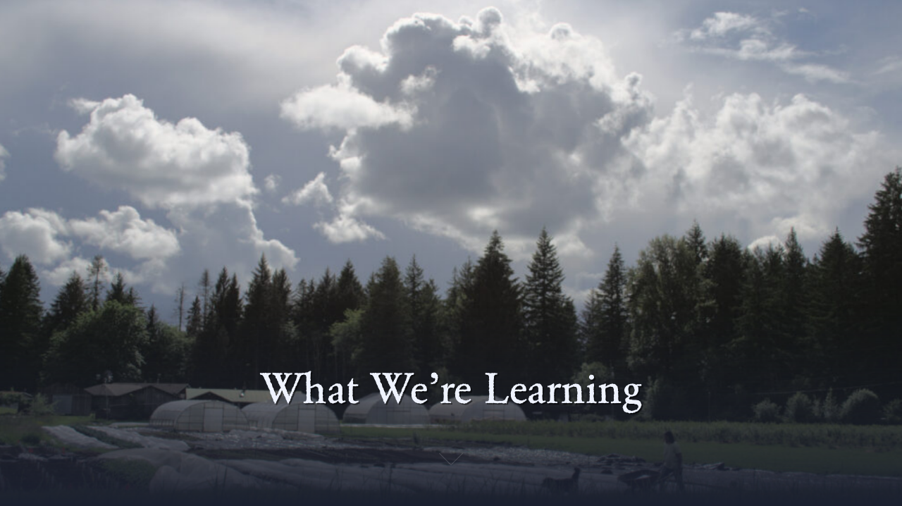

--- FILE ---
content_type: text/html; charset=UTF-8
request_url: https://thehandsthatfeedus.ca/what-we_re-learning/
body_size: 15183
content:
<!DOCTYPE html>
<html lang="en-CA" class="no-js no-svg">
<head>
<meta charset="UTF-8">
<meta name="viewport" content="width=device-width, initial-scale=1">
<link rel="profile" href="http://gmpg.org/xfn/11">
<title>What We&#8217;re Learning &#8211; The Hands that Feed Us</title>
<meta name='robots' content='max-image-preview:large' />
<link rel='dns-prefetch' href='//www.googletagmanager.com' />
<link rel="alternate" type="application/rss+xml" title="The Hands that Feed Us &raquo; Feed" href="https://thehandsthatfeedus.ca/feed/" />
<link rel="alternate" type="application/rss+xml" title="The Hands that Feed Us &raquo; Comments Feed" href="https://thehandsthatfeedus.ca/comments/feed/" />
<link rel="alternate" title="oEmbed (JSON)" type="application/json+oembed" href="https://thehandsthatfeedus.ca/wp-json/oembed/1.0/embed?url=https%3A%2F%2Fthehandsthatfeedus.ca%2Fwhat-we_re-learning%2F" />
<link rel="alternate" title="oEmbed (XML)" type="text/xml+oembed" href="https://thehandsthatfeedus.ca/wp-json/oembed/1.0/embed?url=https%3A%2F%2Fthehandsthatfeedus.ca%2Fwhat-we_re-learning%2F&#038;format=xml" />
<style id='wp-img-auto-sizes-contain-inline-css' type='text/css'>
img:is([sizes=auto i],[sizes^="auto," i]){contain-intrinsic-size:3000px 1500px}
/*# sourceURL=wp-img-auto-sizes-contain-inline-css */
</style>
<style id='wp-emoji-styles-inline-css' type='text/css'>

	img.wp-smiley, img.emoji {
		display: inline !important;
		border: none !important;
		box-shadow: none !important;
		height: 1em !important;
		width: 1em !important;
		margin: 0 0.07em !important;
		vertical-align: -0.1em !important;
		background: none !important;
		padding: 0 !important;
	}
/*# sourceURL=wp-emoji-styles-inline-css */
</style>
<style id='wp-block-library-inline-css' type='text/css'>
:root{--wp-block-synced-color:#7a00df;--wp-block-synced-color--rgb:122,0,223;--wp-bound-block-color:var(--wp-block-synced-color);--wp-editor-canvas-background:#ddd;--wp-admin-theme-color:#007cba;--wp-admin-theme-color--rgb:0,124,186;--wp-admin-theme-color-darker-10:#006ba1;--wp-admin-theme-color-darker-10--rgb:0,107,160.5;--wp-admin-theme-color-darker-20:#005a87;--wp-admin-theme-color-darker-20--rgb:0,90,135;--wp-admin-border-width-focus:2px}@media (min-resolution:192dpi){:root{--wp-admin-border-width-focus:1.5px}}.wp-element-button{cursor:pointer}:root .has-very-light-gray-background-color{background-color:#eee}:root .has-very-dark-gray-background-color{background-color:#313131}:root .has-very-light-gray-color{color:#eee}:root .has-very-dark-gray-color{color:#313131}:root .has-vivid-green-cyan-to-vivid-cyan-blue-gradient-background{background:linear-gradient(135deg,#00d084,#0693e3)}:root .has-purple-crush-gradient-background{background:linear-gradient(135deg,#34e2e4,#4721fb 50%,#ab1dfe)}:root .has-hazy-dawn-gradient-background{background:linear-gradient(135deg,#faaca8,#dad0ec)}:root .has-subdued-olive-gradient-background{background:linear-gradient(135deg,#fafae1,#67a671)}:root .has-atomic-cream-gradient-background{background:linear-gradient(135deg,#fdd79a,#004a59)}:root .has-nightshade-gradient-background{background:linear-gradient(135deg,#330968,#31cdcf)}:root .has-midnight-gradient-background{background:linear-gradient(135deg,#020381,#2874fc)}:root{--wp--preset--font-size--normal:16px;--wp--preset--font-size--huge:42px}.has-regular-font-size{font-size:1em}.has-larger-font-size{font-size:2.625em}.has-normal-font-size{font-size:var(--wp--preset--font-size--normal)}.has-huge-font-size{font-size:var(--wp--preset--font-size--huge)}.has-text-align-center{text-align:center}.has-text-align-left{text-align:left}.has-text-align-right{text-align:right}.has-fit-text{white-space:nowrap!important}#end-resizable-editor-section{display:none}.aligncenter{clear:both}.items-justified-left{justify-content:flex-start}.items-justified-center{justify-content:center}.items-justified-right{justify-content:flex-end}.items-justified-space-between{justify-content:space-between}.screen-reader-text{border:0;clip-path:inset(50%);height:1px;margin:-1px;overflow:hidden;padding:0;position:absolute;width:1px;word-wrap:normal!important}.screen-reader-text:focus{background-color:#ddd;clip-path:none;color:#444;display:block;font-size:1em;height:auto;left:5px;line-height:normal;padding:15px 23px 14px;text-decoration:none;top:5px;width:auto;z-index:100000}html :where(.has-border-color){border-style:solid}html :where([style*=border-top-color]){border-top-style:solid}html :where([style*=border-right-color]){border-right-style:solid}html :where([style*=border-bottom-color]){border-bottom-style:solid}html :where([style*=border-left-color]){border-left-style:solid}html :where([style*=border-width]){border-style:solid}html :where([style*=border-top-width]){border-top-style:solid}html :where([style*=border-right-width]){border-right-style:solid}html :where([style*=border-bottom-width]){border-bottom-style:solid}html :where([style*=border-left-width]){border-left-style:solid}html :where(img[class*=wp-image-]){height:auto;max-width:100%}:where(figure){margin:0 0 1em}html :where(.is-position-sticky){--wp-admin--admin-bar--position-offset:var(--wp-admin--admin-bar--height,0px)}@media screen and (max-width:600px){html :where(.is-position-sticky){--wp-admin--admin-bar--position-offset:0px}}

/*# sourceURL=wp-block-library-inline-css */
</style><style id='wp-block-image-inline-css' type='text/css'>
.wp-block-image>a,.wp-block-image>figure>a{display:inline-block}.wp-block-image img{box-sizing:border-box;height:auto;max-width:100%;vertical-align:bottom}@media not (prefers-reduced-motion){.wp-block-image img.hide{visibility:hidden}.wp-block-image img.show{animation:show-content-image .4s}}.wp-block-image[style*=border-radius] img,.wp-block-image[style*=border-radius]>a{border-radius:inherit}.wp-block-image.has-custom-border img{box-sizing:border-box}.wp-block-image.aligncenter{text-align:center}.wp-block-image.alignfull>a,.wp-block-image.alignwide>a{width:100%}.wp-block-image.alignfull img,.wp-block-image.alignwide img{height:auto;width:100%}.wp-block-image .aligncenter,.wp-block-image .alignleft,.wp-block-image .alignright,.wp-block-image.aligncenter,.wp-block-image.alignleft,.wp-block-image.alignright{display:table}.wp-block-image .aligncenter>figcaption,.wp-block-image .alignleft>figcaption,.wp-block-image .alignright>figcaption,.wp-block-image.aligncenter>figcaption,.wp-block-image.alignleft>figcaption,.wp-block-image.alignright>figcaption{caption-side:bottom;display:table-caption}.wp-block-image .alignleft{float:left;margin:.5em 1em .5em 0}.wp-block-image .alignright{float:right;margin:.5em 0 .5em 1em}.wp-block-image .aligncenter{margin-left:auto;margin-right:auto}.wp-block-image :where(figcaption){margin-bottom:1em;margin-top:.5em}.wp-block-image.is-style-circle-mask img{border-radius:9999px}@supports ((-webkit-mask-image:none) or (mask-image:none)) or (-webkit-mask-image:none){.wp-block-image.is-style-circle-mask img{border-radius:0;-webkit-mask-image:url('data:image/svg+xml;utf8,<svg viewBox="0 0 100 100" xmlns="http://www.w3.org/2000/svg"><circle cx="50" cy="50" r="50"/></svg>');mask-image:url('data:image/svg+xml;utf8,<svg viewBox="0 0 100 100" xmlns="http://www.w3.org/2000/svg"><circle cx="50" cy="50" r="50"/></svg>');mask-mode:alpha;-webkit-mask-position:center;mask-position:center;-webkit-mask-repeat:no-repeat;mask-repeat:no-repeat;-webkit-mask-size:contain;mask-size:contain}}:root :where(.wp-block-image.is-style-rounded img,.wp-block-image .is-style-rounded img){border-radius:9999px}.wp-block-image figure{margin:0}.wp-lightbox-container{display:flex;flex-direction:column;position:relative}.wp-lightbox-container img{cursor:zoom-in}.wp-lightbox-container img:hover+button{opacity:1}.wp-lightbox-container button{align-items:center;backdrop-filter:blur(16px) saturate(180%);background-color:#5a5a5a40;border:none;border-radius:4px;cursor:zoom-in;display:flex;height:20px;justify-content:center;opacity:0;padding:0;position:absolute;right:16px;text-align:center;top:16px;width:20px;z-index:100}@media not (prefers-reduced-motion){.wp-lightbox-container button{transition:opacity .2s ease}}.wp-lightbox-container button:focus-visible{outline:3px auto #5a5a5a40;outline:3px auto -webkit-focus-ring-color;outline-offset:3px}.wp-lightbox-container button:hover{cursor:pointer;opacity:1}.wp-lightbox-container button:focus{opacity:1}.wp-lightbox-container button:focus,.wp-lightbox-container button:hover,.wp-lightbox-container button:not(:hover):not(:active):not(.has-background){background-color:#5a5a5a40;border:none}.wp-lightbox-overlay{box-sizing:border-box;cursor:zoom-out;height:100vh;left:0;overflow:hidden;position:fixed;top:0;visibility:hidden;width:100%;z-index:100000}.wp-lightbox-overlay .close-button{align-items:center;cursor:pointer;display:flex;justify-content:center;min-height:40px;min-width:40px;padding:0;position:absolute;right:calc(env(safe-area-inset-right) + 16px);top:calc(env(safe-area-inset-top) + 16px);z-index:5000000}.wp-lightbox-overlay .close-button:focus,.wp-lightbox-overlay .close-button:hover,.wp-lightbox-overlay .close-button:not(:hover):not(:active):not(.has-background){background:none;border:none}.wp-lightbox-overlay .lightbox-image-container{height:var(--wp--lightbox-container-height);left:50%;overflow:hidden;position:absolute;top:50%;transform:translate(-50%,-50%);transform-origin:top left;width:var(--wp--lightbox-container-width);z-index:9999999999}.wp-lightbox-overlay .wp-block-image{align-items:center;box-sizing:border-box;display:flex;height:100%;justify-content:center;margin:0;position:relative;transform-origin:0 0;width:100%;z-index:3000000}.wp-lightbox-overlay .wp-block-image img{height:var(--wp--lightbox-image-height);min-height:var(--wp--lightbox-image-height);min-width:var(--wp--lightbox-image-width);width:var(--wp--lightbox-image-width)}.wp-lightbox-overlay .wp-block-image figcaption{display:none}.wp-lightbox-overlay button{background:none;border:none}.wp-lightbox-overlay .scrim{background-color:#fff;height:100%;opacity:.9;position:absolute;width:100%;z-index:2000000}.wp-lightbox-overlay.active{visibility:visible}@media not (prefers-reduced-motion){.wp-lightbox-overlay.active{animation:turn-on-visibility .25s both}.wp-lightbox-overlay.active img{animation:turn-on-visibility .35s both}.wp-lightbox-overlay.show-closing-animation:not(.active){animation:turn-off-visibility .35s both}.wp-lightbox-overlay.show-closing-animation:not(.active) img{animation:turn-off-visibility .25s both}.wp-lightbox-overlay.zoom.active{animation:none;opacity:1;visibility:visible}.wp-lightbox-overlay.zoom.active .lightbox-image-container{animation:lightbox-zoom-in .4s}.wp-lightbox-overlay.zoom.active .lightbox-image-container img{animation:none}.wp-lightbox-overlay.zoom.active .scrim{animation:turn-on-visibility .4s forwards}.wp-lightbox-overlay.zoom.show-closing-animation:not(.active){animation:none}.wp-lightbox-overlay.zoom.show-closing-animation:not(.active) .lightbox-image-container{animation:lightbox-zoom-out .4s}.wp-lightbox-overlay.zoom.show-closing-animation:not(.active) .lightbox-image-container img{animation:none}.wp-lightbox-overlay.zoom.show-closing-animation:not(.active) .scrim{animation:turn-off-visibility .4s forwards}}@keyframes show-content-image{0%{visibility:hidden}99%{visibility:hidden}to{visibility:visible}}@keyframes turn-on-visibility{0%{opacity:0}to{opacity:1}}@keyframes turn-off-visibility{0%{opacity:1;visibility:visible}99%{opacity:0;visibility:visible}to{opacity:0;visibility:hidden}}@keyframes lightbox-zoom-in{0%{transform:translate(calc((-100vw + var(--wp--lightbox-scrollbar-width))/2 + var(--wp--lightbox-initial-left-position)),calc(-50vh + var(--wp--lightbox-initial-top-position))) scale(var(--wp--lightbox-scale))}to{transform:translate(-50%,-50%) scale(1)}}@keyframes lightbox-zoom-out{0%{transform:translate(-50%,-50%) scale(1);visibility:visible}99%{visibility:visible}to{transform:translate(calc((-100vw + var(--wp--lightbox-scrollbar-width))/2 + var(--wp--lightbox-initial-left-position)),calc(-50vh + var(--wp--lightbox-initial-top-position))) scale(var(--wp--lightbox-scale));visibility:hidden}}
/*# sourceURL=https://thehandsthatfeedus.ca/wp-includes/blocks/image/style.min.css */
</style>
<style id='wp-block-columns-inline-css' type='text/css'>
.wp-block-columns{box-sizing:border-box;display:flex;flex-wrap:wrap!important}@media (min-width:782px){.wp-block-columns{flex-wrap:nowrap!important}}.wp-block-columns{align-items:normal!important}.wp-block-columns.are-vertically-aligned-top{align-items:flex-start}.wp-block-columns.are-vertically-aligned-center{align-items:center}.wp-block-columns.are-vertically-aligned-bottom{align-items:flex-end}@media (max-width:781px){.wp-block-columns:not(.is-not-stacked-on-mobile)>.wp-block-column{flex-basis:100%!important}}@media (min-width:782px){.wp-block-columns:not(.is-not-stacked-on-mobile)>.wp-block-column{flex-basis:0;flex-grow:1}.wp-block-columns:not(.is-not-stacked-on-mobile)>.wp-block-column[style*=flex-basis]{flex-grow:0}}.wp-block-columns.is-not-stacked-on-mobile{flex-wrap:nowrap!important}.wp-block-columns.is-not-stacked-on-mobile>.wp-block-column{flex-basis:0;flex-grow:1}.wp-block-columns.is-not-stacked-on-mobile>.wp-block-column[style*=flex-basis]{flex-grow:0}:where(.wp-block-columns){margin-bottom:1.75em}:where(.wp-block-columns.has-background){padding:1.25em 2.375em}.wp-block-column{flex-grow:1;min-width:0;overflow-wrap:break-word;word-break:break-word}.wp-block-column.is-vertically-aligned-top{align-self:flex-start}.wp-block-column.is-vertically-aligned-center{align-self:center}.wp-block-column.is-vertically-aligned-bottom{align-self:flex-end}.wp-block-column.is-vertically-aligned-stretch{align-self:stretch}.wp-block-column.is-vertically-aligned-bottom,.wp-block-column.is-vertically-aligned-center,.wp-block-column.is-vertically-aligned-top{width:100%}
/*# sourceURL=https://thehandsthatfeedus.ca/wp-includes/blocks/columns/style.min.css */
</style>
<style id='wp-block-group-inline-css' type='text/css'>
.wp-block-group{box-sizing:border-box}:where(.wp-block-group.wp-block-group-is-layout-constrained){position:relative}
/*# sourceURL=https://thehandsthatfeedus.ca/wp-includes/blocks/group/style.min.css */
</style>
<style id='wp-block-paragraph-inline-css' type='text/css'>
.is-small-text{font-size:.875em}.is-regular-text{font-size:1em}.is-large-text{font-size:2.25em}.is-larger-text{font-size:3em}.has-drop-cap:not(:focus):first-letter{float:left;font-size:8.4em;font-style:normal;font-weight:100;line-height:.68;margin:.05em .1em 0 0;text-transform:uppercase}body.rtl .has-drop-cap:not(:focus):first-letter{float:none;margin-left:.1em}p.has-drop-cap.has-background{overflow:hidden}:root :where(p.has-background){padding:1.25em 2.375em}:where(p.has-text-color:not(.has-link-color)) a{color:inherit}p.has-text-align-left[style*="writing-mode:vertical-lr"],p.has-text-align-right[style*="writing-mode:vertical-rl"]{rotate:180deg}
/*# sourceURL=https://thehandsthatfeedus.ca/wp-includes/blocks/paragraph/style.min.css */
</style>
<style id='global-styles-inline-css' type='text/css'>
:root{--wp--preset--aspect-ratio--square: 1;--wp--preset--aspect-ratio--4-3: 4/3;--wp--preset--aspect-ratio--3-4: 3/4;--wp--preset--aspect-ratio--3-2: 3/2;--wp--preset--aspect-ratio--2-3: 2/3;--wp--preset--aspect-ratio--16-9: 16/9;--wp--preset--aspect-ratio--9-16: 9/16;--wp--preset--color--black: #000000;--wp--preset--color--cyan-bluish-gray: #abb8c3;--wp--preset--color--white: #ffffff;--wp--preset--color--pale-pink: #f78da7;--wp--preset--color--vivid-red: #cf2e2e;--wp--preset--color--luminous-vivid-orange: #ff6900;--wp--preset--color--luminous-vivid-amber: #fcb900;--wp--preset--color--light-green-cyan: #7bdcb5;--wp--preset--color--vivid-green-cyan: #00d084;--wp--preset--color--pale-cyan-blue: #8ed1fc;--wp--preset--color--vivid-cyan-blue: #0693e3;--wp--preset--color--vivid-purple: #9b51e0;--wp--preset--gradient--vivid-cyan-blue-to-vivid-purple: linear-gradient(135deg,rgb(6,147,227) 0%,rgb(155,81,224) 100%);--wp--preset--gradient--light-green-cyan-to-vivid-green-cyan: linear-gradient(135deg,rgb(122,220,180) 0%,rgb(0,208,130) 100%);--wp--preset--gradient--luminous-vivid-amber-to-luminous-vivid-orange: linear-gradient(135deg,rgb(252,185,0) 0%,rgb(255,105,0) 100%);--wp--preset--gradient--luminous-vivid-orange-to-vivid-red: linear-gradient(135deg,rgb(255,105,0) 0%,rgb(207,46,46) 100%);--wp--preset--gradient--very-light-gray-to-cyan-bluish-gray: linear-gradient(135deg,rgb(238,238,238) 0%,rgb(169,184,195) 100%);--wp--preset--gradient--cool-to-warm-spectrum: linear-gradient(135deg,rgb(74,234,220) 0%,rgb(151,120,209) 20%,rgb(207,42,186) 40%,rgb(238,44,130) 60%,rgb(251,105,98) 80%,rgb(254,248,76) 100%);--wp--preset--gradient--blush-light-purple: linear-gradient(135deg,rgb(255,206,236) 0%,rgb(152,150,240) 100%);--wp--preset--gradient--blush-bordeaux: linear-gradient(135deg,rgb(254,205,165) 0%,rgb(254,45,45) 50%,rgb(107,0,62) 100%);--wp--preset--gradient--luminous-dusk: linear-gradient(135deg,rgb(255,203,112) 0%,rgb(199,81,192) 50%,rgb(65,88,208) 100%);--wp--preset--gradient--pale-ocean: linear-gradient(135deg,rgb(255,245,203) 0%,rgb(182,227,212) 50%,rgb(51,167,181) 100%);--wp--preset--gradient--electric-grass: linear-gradient(135deg,rgb(202,248,128) 0%,rgb(113,206,126) 100%);--wp--preset--gradient--midnight: linear-gradient(135deg,rgb(2,3,129) 0%,rgb(40,116,252) 100%);--wp--preset--font-size--small: 13px;--wp--preset--font-size--medium: 20px;--wp--preset--font-size--large: 36px;--wp--preset--font-size--x-large: 42px;--wp--preset--spacing--20: 0.44rem;--wp--preset--spacing--30: 0.67rem;--wp--preset--spacing--40: 1rem;--wp--preset--spacing--50: 1.5rem;--wp--preset--spacing--60: 2.25rem;--wp--preset--spacing--70: 3.38rem;--wp--preset--spacing--80: 5.06rem;--wp--preset--shadow--natural: 6px 6px 9px rgba(0, 0, 0, 0.2);--wp--preset--shadow--deep: 12px 12px 50px rgba(0, 0, 0, 0.4);--wp--preset--shadow--sharp: 6px 6px 0px rgba(0, 0, 0, 0.2);--wp--preset--shadow--outlined: 6px 6px 0px -3px rgb(255, 255, 255), 6px 6px rgb(0, 0, 0);--wp--preset--shadow--crisp: 6px 6px 0px rgb(0, 0, 0);}:where(.is-layout-flex){gap: 0.5em;}:where(.is-layout-grid){gap: 0.5em;}body .is-layout-flex{display: flex;}.is-layout-flex{flex-wrap: wrap;align-items: center;}.is-layout-flex > :is(*, div){margin: 0;}body .is-layout-grid{display: grid;}.is-layout-grid > :is(*, div){margin: 0;}:where(.wp-block-columns.is-layout-flex){gap: 2em;}:where(.wp-block-columns.is-layout-grid){gap: 2em;}:where(.wp-block-post-template.is-layout-flex){gap: 1.25em;}:where(.wp-block-post-template.is-layout-grid){gap: 1.25em;}.has-black-color{color: var(--wp--preset--color--black) !important;}.has-cyan-bluish-gray-color{color: var(--wp--preset--color--cyan-bluish-gray) !important;}.has-white-color{color: var(--wp--preset--color--white) !important;}.has-pale-pink-color{color: var(--wp--preset--color--pale-pink) !important;}.has-vivid-red-color{color: var(--wp--preset--color--vivid-red) !important;}.has-luminous-vivid-orange-color{color: var(--wp--preset--color--luminous-vivid-orange) !important;}.has-luminous-vivid-amber-color{color: var(--wp--preset--color--luminous-vivid-amber) !important;}.has-light-green-cyan-color{color: var(--wp--preset--color--light-green-cyan) !important;}.has-vivid-green-cyan-color{color: var(--wp--preset--color--vivid-green-cyan) !important;}.has-pale-cyan-blue-color{color: var(--wp--preset--color--pale-cyan-blue) !important;}.has-vivid-cyan-blue-color{color: var(--wp--preset--color--vivid-cyan-blue) !important;}.has-vivid-purple-color{color: var(--wp--preset--color--vivid-purple) !important;}.has-black-background-color{background-color: var(--wp--preset--color--black) !important;}.has-cyan-bluish-gray-background-color{background-color: var(--wp--preset--color--cyan-bluish-gray) !important;}.has-white-background-color{background-color: var(--wp--preset--color--white) !important;}.has-pale-pink-background-color{background-color: var(--wp--preset--color--pale-pink) !important;}.has-vivid-red-background-color{background-color: var(--wp--preset--color--vivid-red) !important;}.has-luminous-vivid-orange-background-color{background-color: var(--wp--preset--color--luminous-vivid-orange) !important;}.has-luminous-vivid-amber-background-color{background-color: var(--wp--preset--color--luminous-vivid-amber) !important;}.has-light-green-cyan-background-color{background-color: var(--wp--preset--color--light-green-cyan) !important;}.has-vivid-green-cyan-background-color{background-color: var(--wp--preset--color--vivid-green-cyan) !important;}.has-pale-cyan-blue-background-color{background-color: var(--wp--preset--color--pale-cyan-blue) !important;}.has-vivid-cyan-blue-background-color{background-color: var(--wp--preset--color--vivid-cyan-blue) !important;}.has-vivid-purple-background-color{background-color: var(--wp--preset--color--vivid-purple) !important;}.has-black-border-color{border-color: var(--wp--preset--color--black) !important;}.has-cyan-bluish-gray-border-color{border-color: var(--wp--preset--color--cyan-bluish-gray) !important;}.has-white-border-color{border-color: var(--wp--preset--color--white) !important;}.has-pale-pink-border-color{border-color: var(--wp--preset--color--pale-pink) !important;}.has-vivid-red-border-color{border-color: var(--wp--preset--color--vivid-red) !important;}.has-luminous-vivid-orange-border-color{border-color: var(--wp--preset--color--luminous-vivid-orange) !important;}.has-luminous-vivid-amber-border-color{border-color: var(--wp--preset--color--luminous-vivid-amber) !important;}.has-light-green-cyan-border-color{border-color: var(--wp--preset--color--light-green-cyan) !important;}.has-vivid-green-cyan-border-color{border-color: var(--wp--preset--color--vivid-green-cyan) !important;}.has-pale-cyan-blue-border-color{border-color: var(--wp--preset--color--pale-cyan-blue) !important;}.has-vivid-cyan-blue-border-color{border-color: var(--wp--preset--color--vivid-cyan-blue) !important;}.has-vivid-purple-border-color{border-color: var(--wp--preset--color--vivid-purple) !important;}.has-vivid-cyan-blue-to-vivid-purple-gradient-background{background: var(--wp--preset--gradient--vivid-cyan-blue-to-vivid-purple) !important;}.has-light-green-cyan-to-vivid-green-cyan-gradient-background{background: var(--wp--preset--gradient--light-green-cyan-to-vivid-green-cyan) !important;}.has-luminous-vivid-amber-to-luminous-vivid-orange-gradient-background{background: var(--wp--preset--gradient--luminous-vivid-amber-to-luminous-vivid-orange) !important;}.has-luminous-vivid-orange-to-vivid-red-gradient-background{background: var(--wp--preset--gradient--luminous-vivid-orange-to-vivid-red) !important;}.has-very-light-gray-to-cyan-bluish-gray-gradient-background{background: var(--wp--preset--gradient--very-light-gray-to-cyan-bluish-gray) !important;}.has-cool-to-warm-spectrum-gradient-background{background: var(--wp--preset--gradient--cool-to-warm-spectrum) !important;}.has-blush-light-purple-gradient-background{background: var(--wp--preset--gradient--blush-light-purple) !important;}.has-blush-bordeaux-gradient-background{background: var(--wp--preset--gradient--blush-bordeaux) !important;}.has-luminous-dusk-gradient-background{background: var(--wp--preset--gradient--luminous-dusk) !important;}.has-pale-ocean-gradient-background{background: var(--wp--preset--gradient--pale-ocean) !important;}.has-electric-grass-gradient-background{background: var(--wp--preset--gradient--electric-grass) !important;}.has-midnight-gradient-background{background: var(--wp--preset--gradient--midnight) !important;}.has-small-font-size{font-size: var(--wp--preset--font-size--small) !important;}.has-medium-font-size{font-size: var(--wp--preset--font-size--medium) !important;}.has-large-font-size{font-size: var(--wp--preset--font-size--large) !important;}.has-x-large-font-size{font-size: var(--wp--preset--font-size--x-large) !important;}
:where(.wp-block-columns.is-layout-flex){gap: 2em;}:where(.wp-block-columns.is-layout-grid){gap: 2em;}
/*# sourceURL=global-styles-inline-css */
</style>
<style id='core-block-supports-inline-css' type='text/css'>
.wp-container-core-group-is-layout-4b2eccd6{flex-direction:column;align-items:center;}.wp-container-core-columns-is-layout-9d6595d7{flex-wrap:nowrap;}
/*# sourceURL=core-block-supports-inline-css */
</style>

<style id='classic-theme-styles-inline-css' type='text/css'>
/*! This file is auto-generated */
.wp-block-button__link{color:#fff;background-color:#32373c;border-radius:9999px;box-shadow:none;text-decoration:none;padding:calc(.667em + 2px) calc(1.333em + 2px);font-size:1.125em}.wp-block-file__button{background:#32373c;color:#fff;text-decoration:none}
/*# sourceURL=/wp-includes/css/classic-themes.min.css */
</style>
<link rel='stylesheet' id='contact-form-7-css' href='https://thehandsthatfeedus.ca/wp-content/plugins/contact-form-7/includes/css/styles.css?ver=6.1.4' type='text/css' media='all' />
<link rel='stylesheet' id='dashicons-css' href='https://thehandsthatfeedus.ca/wp-includes/css/dashicons.min.css?ver=6.9' type='text/css' media='all' />
<link rel='stylesheet' id='draco-style-css' href='https://thehandsthatfeedus.ca/wp-content/themes/draco/style.css?ver=6.9' type='text/css' media='all' />
<script type="text/javascript" src="https://thehandsthatfeedus.ca/wp-includes/js/jquery/jquery.min.js?ver=3.7.1" id="jquery-core-js"></script>
<script type="text/javascript" src="https://thehandsthatfeedus.ca/wp-includes/js/jquery/jquery-migrate.min.js?ver=3.4.1" id="jquery-migrate-js"></script>
<script type="text/javascript" src="https://thehandsthatfeedus.ca/wp-content/themes/draco/assets/js/draco.js?ver=6.9" id="draco-script-js"></script>

<!-- Google tag (gtag.js) snippet added by Site Kit -->
<!-- Google Analytics snippet added by Site Kit -->
<script type="text/javascript" src="https://www.googletagmanager.com/gtag/js?id=GT-T53FG52" id="google_gtagjs-js" async></script>
<script type="text/javascript" id="google_gtagjs-js-after">
/* <![CDATA[ */
window.dataLayer = window.dataLayer || [];function gtag(){dataLayer.push(arguments);}
gtag("set","linker",{"domains":["thehandsthatfeedus.ca"]});
gtag("js", new Date());
gtag("set", "developer_id.dZTNiMT", true);
gtag("config", "GT-T53FG52");
//# sourceURL=google_gtagjs-js-after
/* ]]> */
</script>
<link rel="https://api.w.org/" href="https://thehandsthatfeedus.ca/wp-json/" /><link rel="alternate" title="JSON" type="application/json" href="https://thehandsthatfeedus.ca/wp-json/wp/v2/pages/71" /><link rel="EditURI" type="application/rsd+xml" title="RSD" href="https://thehandsthatfeedus.ca/xmlrpc.php?rsd" />
<meta name="generator" content="WordPress 6.9" />
<link rel="canonical" href="https://thehandsthatfeedus.ca/what-we_re-learning/" />
<link rel='shortlink' href='https://thehandsthatfeedus.ca/?p=71' />
	<link rel="preconnect" href="https://fonts.googleapis.com">
	<link rel="preconnect" href="https://fonts.gstatic.com">
	<link href='https://fonts.googleapis.com/css2?display=swap&family=Rosario:wght@400;700&family=Cormorant+Garamond:wght@700' rel='stylesheet'><meta name="generator" content="Site Kit by Google 1.168.0" />  <style type="text/css" id="custom-theme-css">

  body {
    font-family: "Rosario", sans-serif;
    font-style: normal;
    font-weight: 400;
    padding: 0;
    margin: 0;
    position: relative;
    color: #9fa8c9;
    -webkit-tap-highlight-color: transparent;
    -webkit-font-smoothing: antialiased;
    -moz-osx-font-smoothing: grayscale;
    -webkit-text-size-adjust: 100%;
  }

  a {
    color:#eff3ff;
  }

  a:hover {
    color:#9fa8c9;
  }

  .button, button {

    border-color: #9fa8c9;

  }

  .button:hover, button:hover {

    color: #1a1e2d;
    background-color: #9fa8c9;
    border-color: #1a1e2d;
  }

  #start {
    background-color: #1a1e2d;
  }

  footer {
    display: block;
    background-color: #1a1e2d;
    padding: 1em;
    border-top: 1px solid #ddd;

  }

  .header{
    position:relative;
    overflow:visible;
    display:-webkit-flex;
    -webkit-flex-wrap: wrap;
    justify-content: center;
    align-items: -webkit-flex-start;
    align-content: -webkit-flex-start;
    height: 700px;
    height: 100vh;
    max-height: 100%;
    min-height:200px;
    min-width:300px;
    color:#eff3ff;
  }

  #top-menu li:after {
    content: ""; /* This is necessary for the pseudo element to work. */ 
    display: block; /* This will put the pseudo element on its own line. */
    margin: 0 auto; /* This will center the border. */
    width: 30px; /* Change this to whatever width you want. */
    margin-bottom: 0.7em;
    margin-top: 0.7em;
   
  }

  .image-draco-header{
    width:100%;
    height:100%;
    position:fixed;
    top:0;
    left:0;

      -webkit-backface-visibility: hidden;
      backface-visibility: hidden;
      -webkit-transform: translateZ(0) scale(1.0, 1.0);
      transform: translateZ(0);
      -ms-transform: translateZ(0);

        background:#222 url(https://thehandsthatfeedus.ca/wp-content/uploads/2021/05/DSC6407-1024x679.jpg) center center no-repeat;
    
    background-size:cover;
    background-attachment:scroll;
    -webkit-animation: grow 60s  linear 10ms infinite;
    animation: grow 60s  linear 10ms infinite;

    -webkit-transition:all 0.2s ease-in-out;
    transition:all 0.2s ease-in-out;
    z-index:-2;
  }

  </style>
    <link rel="icon" href="https://thehandsthatfeedus.ca/wp-content/uploads/2021/05/THTFU_logo_reversed_fb_500x500-100x100.jpg" sizes="32x32" />
<link rel="icon" href="https://thehandsthatfeedus.ca/wp-content/uploads/2021/05/THTFU_logo_reversed_fb_500x500-300x300.jpg" sizes="192x192" />
<link rel="apple-touch-icon" href="https://thehandsthatfeedus.ca/wp-content/uploads/2021/05/THTFU_logo_reversed_fb_500x500-300x300.jpg" />
<meta name="msapplication-TileImage" content="https://thehandsthatfeedus.ca/wp-content/uploads/2021/05/THTFU_logo_reversed_fb_500x500-300x300.jpg" />
		<style type="text/css" id="wp-custom-css">
			@font-face {
	font-family:"Garamond Rough";
	src:url(/wp-content/uploads/2018/03/GaramondRoughHEF-Medium.ttf);
}

/* Remove widget from homepage */
.home aside#secondary {
	display:none;
}

/* Special font for titles & title text & special subtitle on homepage */
.home .info:after{
	content: 'What it takes to be a farmer,\A or why you can\0027t be one';
	white-space:pre-wrap;
	font-size:135%;
	font-family:Rosario, "Open Sans", sans-serif;
	text-shadow:1px 1px rgba(0,0,0,.5);
	display: block;
}

/* Remove logo from non-homepage */
.custom-logo {
	display:none;
}

/* Correct logo alignment */
.page-id-2 .custom-logo {	
  display: block;
  margin-left: 10vw;
  margin-top: 5vh;
	max-height:40vh;
	width:auto;
}

.info h1 {
	font-family:"Garamond Rough", serif;
	font-size:350%;
	font-weight:normal;
	text-shadow:2px 2px rgba(0,0,0,.5);	
}

/* Remove hanging date from blog pages */
.single-post p.site-description {
	visibility:hidden;
}

/* Reduce size of footer and make it match the rest of the site */
footer {
	border-top:0px;
}

article {
	border-bottom:0px;
}

.site-info {
	background-color:#1a1e2d;
	padding-bottom:0px;
}

/* colours for hr lines */
hr {
	  border-bottom-color: #0d0e11;
    border-top-color: #2d354f;
}

/* Contact Form */
input, select, textarea {
	width:100%;
	background-color:#1a1e2d;
	color:#9fa8c9;
	border-style: solid;
    border-top-color: #0d0e11;
    border-left-color: #0d0e11;
    border-bottom-color: #2d354f;
    border-right-color: #2d354f;
}

select {
	width:94%;
}

input[type='submit'] {
	width:inherit;
	border-bottom-color: #0d0e11;
  border-right-color: #0d0e11;
  border-top-color: #2d354f;
  border-left-color: #2d354f;
}

/* Get proper margins for blog content */
.single-post div.entry-content {
	margin: auto;
	width: 70%;
	max-width: 960px;
}

a.readmore {
	font-variant:small-caps;
	margin-left:1em;
	white-space:nowrap;
}

/* Make YouTube embeds adjust size automatically */
.youtube-responsive-container
{
	position:relative;
	padding-bottom:56.25%;
	padding-top:30px;
	height:0;
	overflow:hidden;
}

.youtube-responsive-container iframe, .youtube-responsive-container object, .youtube-responsive-container embed
{
	position:absolute;
	top:0;
	left:0;
	width:100%;
	height:100%;
}

/* Force full width footer */
.fullwidth {
	width: 100vw;
}

/* Main Menu*/
ul.mainmenu {
  list-style-type: none;
  margin: auto;
  padding: 0;
  overflow: hidden;
  border: 1px solid #9fa8c9;
	display:flex;
	flex-wrap:wrap;
	justify-content:center;
	align-items:center;
	width: 46em;
}

@media screen and (max-width: 50em) {
ul.mainmenu {
  width: auto;
} }

.mainmenu li {
  float: left;
}

.mainmenu li a {
  font-family: Rosario, "Open Sans", sans-serif;
  font-weight: bold;
  display: block;
  text-align: center;
  padding: 14px 16px;
  text-decoration: none;
}

.mainmenu li a:hover {
    color: #eff3ff;
    background-color: #9fa8c9;
}

.page-id-2 .mainmenu li:nth-of-type(1) a,
.page-id-113 .mainmenu li:nth-of-type(2) a,
.page-id-517 .mainmenu li:nth-of-type(3) a,
.page-id-531 .mainmenu li:nth-of-type(4) a,
.page-id-71 .mainmenu li:nth-of-type(5) a,
.page-id-288 .mainmenu li:nth-of-type(6) a, 
.page-id-55 .mainmenu li:nth-of-type(7) a {
background-color: #9fa8c9;
}

/* Style Blog Post Summary */

a.su-post-comments-link, div.su-post-meta {
display:none;
}		</style>
			<style id="egf-frontend-styles" type="text/css">
		p {font-family: 'Rosario', sans-serif;font-style: normal;font-weight: 400;} h1 {font-family: 'Cormorant Garamond', sans-serif;font-style: normal;font-weight: 700;} h2 {color: #eff3ff;font-family: 'Rosario', sans-serif;font-style: normal;font-weight: 700;} h3 {color: #eff3ff;font-family: 'Rosario', sans-serif;font-style: normal;font-weight: 700;margin-top: 50px;} h4 {font-family: 'Rosario', sans-serif;font-style: normal;font-weight: 400;} h5 {font-family: 'Rosario', sans-serif;font-style: normal;font-weight: 400;} h6 {font-family: 'Rosario', sans-serif;font-style: normal;font-weight: 400;} 	</style>
	<link rel='stylesheet' id='su-shortcodes-css' href='https://thehandsthatfeedus.ca/wp-content/plugins/shortcodes-ultimate/includes/css/shortcodes.css?ver=7.4.7' type='text/css' media='all' />
</head>

<body class="wp-singular page-template-default page page-id-71 wp-custom-logo wp-embed-responsive wp-theme-draco">
<div id="page" class="site draco-page">
	
	
<div class="header">
  <div class="image-draco-header"></div>
  <div class="header-top">
      <!-- logo -->

    <a href="https://thehandsthatfeedus.ca/" class="custom-logo-link" rel="home"><img width="1000" height="723" src="https://thehandsthatfeedus.ca/wp-content/uploads/2021/05/THTFU_logo_colour-texture-fix-med-1.png" class="custom-logo" alt="The Hands that Feed Us" decoding="async" fetchpriority="high" srcset="https://thehandsthatfeedus.ca/wp-content/uploads/2021/05/THTFU_logo_colour-texture-fix-med-1.png 1000w, https://thehandsthatfeedus.ca/wp-content/uploads/2021/05/THTFU_logo_colour-texture-fix-med-1-300x217.png 300w, https://thehandsthatfeedus.ca/wp-content/uploads/2021/05/THTFU_logo_colour-texture-fix-med-1-768x555.png 768w" sizes="(max-width: 1000px) 100vw, 1000px" /></a>
</div>

  <div class="info">
    <h1>What We&#8217;re Learning</h1>

		    
  
  </div>
  <a href="#start" id="section06"><span></span></a>
</div><!-- .custom-header -->

	<div class="site-content-contain" id="start">
		<div id="content" class="site-content">

<div class="wrapmain">
	<div id="primary" class="content-area">
		<main id="main" class="site-main" role="main">

			
<article id="post-71" class="post-71 page type-page status-publish has-post-thumbnail hentry">

	<header class="entry-header">
		
	</header><!-- .entry-header -->

	

	<div class="entry-content">
		<ul id="menu-main-menu" class="menu mainmenu"><li id="menu-item-204" class="menu-item menu-item-type-custom menu-item-object-custom menu-item-204"><a href="/#start">Documentary</a></li>
<li id="menu-item-203" class="menu-item menu-item-type-custom menu-item-object-custom menu-item-203"><a href="/trailer/#start">Trailer</a></li>
<li id="menu-item-530" class="menu-item menu-item-type-custom menu-item-object-custom menu-item-530"><a href="/team/#start">Team</a></li>
<li id="menu-item-547" class="menu-item menu-item-type-custom menu-item-object-custom menu-item-547"><a href="/the-hands-that-feed-us-amara-farm/#start">Short Film</a></li>
<li id="menu-item-202" class="menu-item menu-item-type-custom menu-item-object-custom current-menu-item menu-item-202"><a href="/what-we_re-learning/#start" aria-current="page">What We&#8217;re Learning</a></li>
<li id="menu-item-294" class="menu-item menu-item-type-custom menu-item-object-custom menu-item-294"><a href="/newsletters/#start">Newsletters</a></li>
<li id="menu-item-902" class="menu-item menu-item-type-custom menu-item-object-custom menu-item-902"><a href="/host-a-screening/#start">Host</a></li>
<li id="menu-item-201" class="menu-item menu-item-type-custom menu-item-object-custom menu-item-201"><a href="/follow/#start">Follow</a></li>
</ul>
<p></p>


<div class="su-row"><div class="su-column su-column-size-1-2 su-column-centered"><div class="su-column-inner su-u-clearfix su-u-trim">

<div class="su-posts su-posts-default-loop ">

	
					
			
			<div id="su-post-796" class="su-post ">

				
				<h2 class="su-post-title"><a href="https://thehandsthatfeedus.ca/how-to-invest-romantically/">How to invest romantically</a></h2>

				<div class="su-post-meta">
					Posted: December 25, 2025				</div>

				<div class="su-post-excerpt">
					<p>Despite the title, no, this post isn’t about how to find commitment with your significant other. I’m talking about financial, not emotional investment, and I’m talking about the romance of believing things into existence, not your love life.</p>
<p>To invest wisely, I think one needs to have a reasonable belief that investing those resources will result in something new and valuable.  If you invest money in building a dairy farm, hopefully you believe that the money will help build a barn with cows that produce milk twice a day. A successful investment means that the barn really does get built and the milk gets produced.</p>
<p><a class="readmore" href="/how-to-invest-romantically/">read more…</a></p>
				</div>

				
			</div>

					
			
			<div id="su-post-702" class="su-post ">

				
				<h2 class="su-post-title"><a href="https://thehandsthatfeedus.ca/what-does-romance-have-to-do-with-our-economy/">What does romance have to do with our economy?</a></h2>

				<div class="su-post-meta">
					Posted: January 29, 2025				</div>

				<div class="su-post-excerpt">
					<p><!-- wp:paragraph --></p>
<p>I believed we could build our farm together by being good at business and I didn&#8217;t realize she needed me to be good at romance.</p>
<p>Which is more important to the success of a farm: business sense — or romance? You may be surprised to hear that, after wrestling with this topic for the last five years, my answer is romance. The quote above is from the conclusion of <em>The Hands that Feed Us</em>, summing up what I&#8217;ve learned from looking at how farmers live — and what makes them successful.</p>
<p><!-- /wp:paragraph --></p>
<p><a class="readmore" href="/what-does-romance-have-to-do-with-our-economy/">read more…</a></p>
				</div>

				
			</div>

					
			
			<div id="su-post-611" class="su-post ">

				
				<h2 class="su-post-title"><a href="https://thehandsthatfeedus.ca/what-makes-the-farming-lifestyle-worth-it/">What makes &#8220;The Farming Lifestyle&#8221; worth it?</a></h2>

				<div class="su-post-meta">
					Posted: August 6, 2021				</div>

				<div class="su-post-excerpt">
					<p><!-- wp:paragraph --></p>
<p><em>The Hands that Feed Us</em> started with a sense of injustice:  Farmers can&#8217;t make &#8220;a living&#8221; from farming alone, most need off-farm jobs to pay the bills.  That sense of righteousness launched me into my journey with a great deal of momentum, and it has carried me a long way.  As I&#8217;ve learned more about how farmers live, my thinking about the problem has shifted.  I&#8217;ve grown.  And I&#8217;ve realized that focusing on how much money farmers make misses the bigger picture.</p>
<p><!-- /wp:paragraph --></p>
<p><a class="readmore" href="/what-makes-the-farming-lifestyle-worth-it/">read more…</a></p>
				</div>

				
			</div>

					
			
			<div id="su-post-448" class="su-post ">

				
				<h2 class="su-post-title"><a href="https://thehandsthatfeedus.ca/how-feudal-are-our-farmers/">How feudal are our farmers?</a></h2>

				<div class="su-post-meta">
					Posted: October 1, 2020				</div>

				<div class="su-post-excerpt">
					<p><!-- wp:paragraph --></p>
<p>There&#8217;s a question that haunts me when I&#8217;m lying in bed pondering what <em>The Hands that Feed Us</em> is really about:  Are we at risk of reverting to feudalism?</p>
<p><!-- /wp:paragraph --></p>
<p><!-- wp:paragraph --></p>
<p>My fear is that we will end up in a situation where land is owned by large, absent land-holders who demand a tax from the farmers who actually live and work on the land.  Roughly speaking, this feels like feudalism, where land was divided into fiefdoms owned by lords who were supported by their vassals — the people who actually worked the land.</p>
<p><!-- /wp:paragraph --><a class="readmore" href="/how-feudal-are-our-farmers/">read more…</a></p>
				</div>

				
			</div>

					
			
			<div id="su-post-432" class="su-post ">

				
				<h2 class="su-post-title"><a href="https://thehandsthatfeedus.ca/why-food-insecurity-isnt-a-subset-of-poverty/">Why Food Insecurity isn&#8217;t a Subset of Poverty</a></h2>

				<div class="su-post-meta">
					Posted: July 30, 2020				</div>

				<div class="su-post-excerpt">
					<p>Recently, I came across this article worrying about how people will afford to eat once CERB, the government&#8217;s COVID-19 support program, dries up.  The article takes an attitude that has become de rigueur iRecently, I came across this article worrying about how people will afford to eat once CERB, the government&#8217;s COVID-19 support program, dries up.  The article takes an attitude that has become de rigueur in the past few years:</p>
<p>    The reason households or individuals go without food is they simply don’t have enough money in their pocket to buy it.</p>
<p>    “It’s not a food problem; it’s an income problem. It’s not that we don’t have enough food, or even cheap food”&#8230;<a class="readmore" href="/why-food-insecurity-isn't-a-subset-of-poverty/">read more…</a></p>
				</div>

				
			</div>

					
			
			<div id="su-post-396" class="su-post ">

				
				<h2 class="su-post-title"><a href="https://thehandsthatfeedus.ca/capitalism-doesnt-invest-in-farms-is-because-capitalism-for-farming-is-broken/">Capitalism doesn&#8217;t invest in farms is because capitalism for farming is broken</a></h2>

				<div class="su-post-meta">
					Posted: April 26, 2020				</div>

				<div class="su-post-excerpt">
					<p>If farming worked the way ordinary businesses work, starting a farm would be a matter of making a business plan, approaching a bank or an investor, and coming to an arrangement about how ownership and profits are split between the farmer and the financial backers.  This is the general way that we imagine businesses are supposed to work, and it&#8217;s the way of capitalism.  An enterprising young farmer with no money (capital) partners with a backer (a capitalist); the farmer invests time and labour, the capitalist invests money, and if all goes well, both farmer and capitalist split the profits.<br />
<a class="readmore" href="/what-the-stats-on-farmland-prices-dont-tell-you/">read more…</a></p>
				</div>

				
			</div>

					
			
			<div id="su-post-324" class="su-post ">

				
				<h2 class="su-post-title"><a href="https://thehandsthatfeedus.ca/what-the-stats-on-farmland-prices-dont-tell-you/">What the Stats on Farmland Prices Don&#8217;t Tell You</a></h2>

				<div class="su-post-meta">
					Posted: July 12, 2018				</div>

				<div class="su-post-excerpt">
					<p>The statistics are shocking.  Multiply the size of the average B.C. farm (365 acres) by the average cost per acre ($5,321) and you get an average farm value of $1.9 million.  Divide that by the average net profit for B.C. farmers ($26,000) and you discover that, it takes <strong>75 years</strong> for an average farm to recoup the cost of its land — and that&#8217;s if it spends every penny of profit on the land and the mortgage is interest-free.  As my pitch video for <em>The Lands that Feed Us</em> loudly states, &#8220;the average farmer will be dead by the time their land is paid for.&#8221;</p>
<p>It&#8217;s very headline worthy.  It&#8217;s also not very good information.  To be sure, all the stats are accurate (at least for the year 2016) — they come from Statistics Canada.  But the picture they paint is … misleading.  <a class="readmore" href="/what-the-stats-on-farmland-prices-dont-tell-you/">read more…</a></p>
				</div>

				
			</div>

					
			
			<div id="su-post-306" class="su-post ">

				
				<h2 class="su-post-title"><a href="https://thehandsthatfeedus.ca/your-local-farmer-isnt-on-salary/">Your Local Farmer isn&#8217;t on Salary</a></h2>

				<div class="su-post-meta">
					Posted: May 15, 2018				</div>

				<div class="su-post-excerpt">
					<p>One of the first rules of business I learned was this:  Pay yourself first.  The money you earn from working on your business — your salary — is different from the money you make by virtue of being the business owner — your profits.  Which is to say, a business isn&#8217;t profitable until after it has paid your salary.</p>
<p>My first exposure to the business of farming was vicarious.  My girlfriend at the time was taking a course in farm business models, and one of her assignments was to create a farm business plan.  Naturally, I asked if I could see it…<a class="readmore" href="/your-local-farmer-isnt-on-salary/">read more…</a></p>
				</div>

				
			</div>

					
			
			<div id="su-post-278" class="su-post ">

				
				<h2 class="su-post-title"><a href="https://thehandsthatfeedus.ca/what-makes-a-healthy-business-environment-for-farmers/">What makes a Healthy Business Environment for Farmers?</a></h2>

				<div class="su-post-meta">
					Posted: April 4, 2018				</div>

				<div class="su-post-excerpt">
					<p>What would it look like to live in a world where farmers didn&#8217;t struggle to make a living?  How would it be different from our world right now?  This gets right to the heart of why <em>The Hands that Feed Us</em> matters:  Canadian farmers struggle financially because the business environment they exist in is not a healthy one.</p>
<p>Which begs the question:  What does a <em>healthy</em> business environment for farmers look like?  I found the beginnings of an answer talking to Eden Yesh about his work at the <a href="https://ccednet-rcdec.ca/en/page/bc-community-impact-investment-coalition">BC Community Impact Investment Coalition.</a><a class="readmore" href="/what-makes-a-healthy-business-environment-for-farmers/">read more…</a></p>
				</div>

				
			</div>

					
			
			<div id="su-post-81" class="su-post ">

				
				<h2 class="su-post-title"><a href="https://thehandsthatfeedus.ca/why-food-businesses-dont-stay-small/">Why Food Businesses don&#8217;t stay Small</a></h2>

				<div class="su-post-meta">
					Posted: March 12, 2018				</div>

				<div class="su-post-excerpt">
					<p>In my quest to find out why farming is such a tough business, <a href="https://www.vantec.ca/events/food-ag-entrepreneur-workshop">a workshop for Food &#038; Ag Entrepreneurs</a> by a local Angel Investment Network caught my eye.  It was a short, half-day workshop with potential investors that promised to explain the process of raising money for food businesses.  Perfect!  I signed up to be a fly-on-the-wall.</p>
<p>Post-workshop, I can safely say that I still don&#8217;t know how farmers can find investors.  <a class="readmore" href="/why-food-businesses-dont-stay-small/">read more…</a></p>
				</div>

				
			</div>

		
	
</div>
</div></div></div>


	</div><!-- .entry-content -->

</article><!-- #post-## -->

		</main><!-- #main -->
	</div><!-- #primary -->
</div><!-- .wrap -->


		</div><!-- #content -->

		<footer id="colophon" class="site-footer" role="contentinfo">
			<div class="wrap">
				

	<aside class="widget-area" role="complementary">
					<div class="widget-column footer-widget-2">
				<section id="block-24" class="widget widget_block">
<div class="wp-block-columns is-layout-flex wp-container-core-columns-is-layout-9d6595d7 wp-block-columns-is-layout-flex">
<div class="wp-block-column is-layout-flow wp-block-column-is-layout-flow" style="flex-basis:10%"></div>



<div class="wp-block-column is-layout-flow wp-block-column-is-layout-flow" style="flex-basis:40%">
<div class="wp-block-group fullwidth is-vertical is-content-justification-center is-layout-flex wp-container-core-group-is-layout-4b2eccd6 wp-block-group-is-layout-flex">
<p class="has-text-align-center has-small-font-size"><em>We acknowledge the support of the Canada Council for the Arts.</em></p>


<div class="wp-block-image">
<figure class="aligncenter size-large is-resized"><img loading="lazy" decoding="async" width="1024" height="188" src="https://thehandsthatfeedus.ca/wp-content/uploads/2022/12/CCA_RGB_colour_e-1024x188.png" alt="We acknowledge the support of the Canada Council for the Arts." class="wp-image-650" style="width:200px"/></figure>
</div></div>
</div>



<div class="wp-block-column is-layout-flow wp-block-column-is-layout-flow" style="flex-basis:40%">
<div class="wp-block-group is-vertical is-content-justification-center is-layout-flex wp-container-core-group-is-layout-4b2eccd6 wp-block-group-is-layout-flex">
<p class="has-text-align-center has-small-font-size"><em>Developed with the support of</em></p>



<figure class="wp-block-image size-full"><img loading="lazy" decoding="async" width="39" height="37" src="https://thehandsthatfeedus.ca/wp-content/uploads/2025/12/BF-logo_RGB-e1765657715404.png" alt="Developed with support from the Bell Fund" class="wp-image-885"/></figure>
</div>
</div>



<div class="wp-block-column is-layout-flow wp-block-column-is-layout-flow" style="flex-basis:10%"></div>
</div>
</section>			</div>
			</aside><!-- .widget-area -->

<div class="site-info">
	All rights reserved | Draco theme by <a href="https://www.webpsilon.com/en/wpthemes" rel="nofollow">Webpsilon</a>
</div><!-- .site-info -->
			</div><!-- .wrap -->
		</footer><!-- #colophon -->
	</div><!-- .site-content-contain -->
</div><!-- #page -->
<script type="speculationrules">
{"prefetch":[{"source":"document","where":{"and":[{"href_matches":"/*"},{"not":{"href_matches":["/wp-*.php","/wp-admin/*","/wp-content/uploads/*","/wp-content/*","/wp-content/plugins/*","/wp-content/themes/draco/*","/*\\?(.+)"]}},{"not":{"selector_matches":"a[rel~=\"nofollow\"]"}},{"not":{"selector_matches":".no-prefetch, .no-prefetch a"}}]},"eagerness":"conservative"}]}
</script>
<script type="text/javascript" src="https://thehandsthatfeedus.ca/wp-includes/js/dist/hooks.min.js?ver=dd5603f07f9220ed27f1" id="wp-hooks-js"></script>
<script type="text/javascript" src="https://thehandsthatfeedus.ca/wp-includes/js/dist/i18n.min.js?ver=c26c3dc7bed366793375" id="wp-i18n-js"></script>
<script type="text/javascript" id="wp-i18n-js-after">
/* <![CDATA[ */
wp.i18n.setLocaleData( { 'text direction\u0004ltr': [ 'ltr' ] } );
//# sourceURL=wp-i18n-js-after
/* ]]> */
</script>
<script type="text/javascript" src="https://thehandsthatfeedus.ca/wp-content/plugins/contact-form-7/includes/swv/js/index.js?ver=6.1.4" id="swv-js"></script>
<script type="text/javascript" id="contact-form-7-js-before">
/* <![CDATA[ */
var wpcf7 = {
    "api": {
        "root": "https:\/\/thehandsthatfeedus.ca\/wp-json\/",
        "namespace": "contact-form-7\/v1"
    },
    "cached": 1
};
//# sourceURL=contact-form-7-js-before
/* ]]> */
</script>
<script type="text/javascript" src="https://thehandsthatfeedus.ca/wp-content/plugins/contact-form-7/includes/js/index.js?ver=6.1.4" id="contact-form-7-js"></script>
<script id="wp-emoji-settings" type="application/json">
{"baseUrl":"https://s.w.org/images/core/emoji/17.0.2/72x72/","ext":".png","svgUrl":"https://s.w.org/images/core/emoji/17.0.2/svg/","svgExt":".svg","source":{"concatemoji":"https://thehandsthatfeedus.ca/wp-includes/js/wp-emoji-release.min.js?ver=6.9"}}
</script>
<script type="module">
/* <![CDATA[ */
/*! This file is auto-generated */
const a=JSON.parse(document.getElementById("wp-emoji-settings").textContent),o=(window._wpemojiSettings=a,"wpEmojiSettingsSupports"),s=["flag","emoji"];function i(e){try{var t={supportTests:e,timestamp:(new Date).valueOf()};sessionStorage.setItem(o,JSON.stringify(t))}catch(e){}}function c(e,t,n){e.clearRect(0,0,e.canvas.width,e.canvas.height),e.fillText(t,0,0);t=new Uint32Array(e.getImageData(0,0,e.canvas.width,e.canvas.height).data);e.clearRect(0,0,e.canvas.width,e.canvas.height),e.fillText(n,0,0);const a=new Uint32Array(e.getImageData(0,0,e.canvas.width,e.canvas.height).data);return t.every((e,t)=>e===a[t])}function p(e,t){e.clearRect(0,0,e.canvas.width,e.canvas.height),e.fillText(t,0,0);var n=e.getImageData(16,16,1,1);for(let e=0;e<n.data.length;e++)if(0!==n.data[e])return!1;return!0}function u(e,t,n,a){switch(t){case"flag":return n(e,"\ud83c\udff3\ufe0f\u200d\u26a7\ufe0f","\ud83c\udff3\ufe0f\u200b\u26a7\ufe0f")?!1:!n(e,"\ud83c\udde8\ud83c\uddf6","\ud83c\udde8\u200b\ud83c\uddf6")&&!n(e,"\ud83c\udff4\udb40\udc67\udb40\udc62\udb40\udc65\udb40\udc6e\udb40\udc67\udb40\udc7f","\ud83c\udff4\u200b\udb40\udc67\u200b\udb40\udc62\u200b\udb40\udc65\u200b\udb40\udc6e\u200b\udb40\udc67\u200b\udb40\udc7f");case"emoji":return!a(e,"\ud83e\u1fac8")}return!1}function f(e,t,n,a){let r;const o=(r="undefined"!=typeof WorkerGlobalScope&&self instanceof WorkerGlobalScope?new OffscreenCanvas(300,150):document.createElement("canvas")).getContext("2d",{willReadFrequently:!0}),s=(o.textBaseline="top",o.font="600 32px Arial",{});return e.forEach(e=>{s[e]=t(o,e,n,a)}),s}function r(e){var t=document.createElement("script");t.src=e,t.defer=!0,document.head.appendChild(t)}a.supports={everything:!0,everythingExceptFlag:!0},new Promise(t=>{let n=function(){try{var e=JSON.parse(sessionStorage.getItem(o));if("object"==typeof e&&"number"==typeof e.timestamp&&(new Date).valueOf()<e.timestamp+604800&&"object"==typeof e.supportTests)return e.supportTests}catch(e){}return null}();if(!n){if("undefined"!=typeof Worker&&"undefined"!=typeof OffscreenCanvas&&"undefined"!=typeof URL&&URL.createObjectURL&&"undefined"!=typeof Blob)try{var e="postMessage("+f.toString()+"("+[JSON.stringify(s),u.toString(),c.toString(),p.toString()].join(",")+"));",a=new Blob([e],{type:"text/javascript"});const r=new Worker(URL.createObjectURL(a),{name:"wpTestEmojiSupports"});return void(r.onmessage=e=>{i(n=e.data),r.terminate(),t(n)})}catch(e){}i(n=f(s,u,c,p))}t(n)}).then(e=>{for(const n in e)a.supports[n]=e[n],a.supports.everything=a.supports.everything&&a.supports[n],"flag"!==n&&(a.supports.everythingExceptFlag=a.supports.everythingExceptFlag&&a.supports[n]);var t;a.supports.everythingExceptFlag=a.supports.everythingExceptFlag&&!a.supports.flag,a.supports.everything||((t=a.source||{}).concatemoji?r(t.concatemoji):t.wpemoji&&t.twemoji&&(r(t.twemoji),r(t.wpemoji)))});
//# sourceURL=https://thehandsthatfeedus.ca/wp-includes/js/wp-emoji-loader.min.js
/* ]]> */
</script>

<!-- Shortcodes Ultimate custom CSS - start -->
<style type="text/css">
/* Main Menu*/
/*
ul.mainmenu {
    list-style-type: none;
    margin: 0;
    padding: 0;
    overflow: hidden;
    border: 1px solid #9fa8c9;
}

.mainmenu li {
    float: left;
}

@media screen and (min-width: 1024px) {
ul.mainmenu {
margin-left: 10%;
margin-right: 10%;
} }

.mainmenu li a {
    font-family: Rosario, "Open Sans", sans-serif;
    font-weight: bold;
    display: block;
    text-align: center;
    padding: 14px 16px;
    text-decoration: none;
}

.mainmenu li a:hover {
    color: #eff3ff;
    background-color: #9fa8c9;
}

.page-id-2 .mainmenu li:nth-of-type(1) a,
.page-id-113 .mainmenu li:nth-of-type(2) a,
.page-id-517 .mainmenu li:nth-of-type(3) a,
.page-id-531 .mainmenu li:nth-of-type(4) a,
.page-id-71 .mainmenu li:nth-of-type(5) a,
.page-id-288 .mainmenu li:nth-of-type(6) a, 
.page-id-55 .mainmenu li:nth-of-type(7) a {
background-color: #9fa8c9;
}
*/
/* Style Blog Post Summary */
/*
a.su-post-comments-link, div.su-post-meta {
display:none;
} */
</style>
<!-- Shortcodes Ultimate custom CSS - end -->

</body>
</html>

<!--
Performance optimized by W3 Total Cache. Learn more: https://www.boldgrid.com/w3-total-cache/?utm_source=w3tc&utm_medium=footer_comment&utm_campaign=free_plugin

Object Caching 96/115 objects using APC
Page Caching using APC 
Database Caching using Redis

Served from: thehandsthatfeedus.ca @ 2026-01-09 13:42:41 by W3 Total Cache
-->

--- FILE ---
content_type: application/x-javascript
request_url: https://thehandsthatfeedus.ca/wp-content/themes/draco/assets/js/draco.js?ver=6.9
body_size: 922
content:
jQuery( document ).ready(function() {


	var draco_menu_element1;
	var draco_menu_element2=new Array();
	var draco_level;
	draco_level=0;

	jQuery('#draco-menu-back').hide();
	jQuery('#draco-menu-home').hide();

	jQuery("#top-menu .page_item_has_children, #top-menu .menu-item-has-children" ).append( '<strong class="draco-submenu-button"><span class="dashicons dashicons-plus-alt"></span></strong>' );

	jQuery( "#top-menu > ul li .draco-submenu-button" ).click(function() {
		if(draco_level==0) {
		draco_menu_element1=this;
		draco_level=1;

		jQuery(draco_menu_element1).closest('li').find('> ul').css("left", "100%");
    	jQuery(draco_menu_element1).closest('li').find('ul').show();
    	jQuery(draco_menu_element1).closest('li').find('> ul').css("opacity", "0");
    	jQuery(draco_menu_element1).closest('li').find('> ul').animate({left: '0%', opacity: 1});

		jQuery('#draco-menu-back').slideToggle();
		jQuery('#draco-menu-home').slideToggle();


		}
	});

	jQuery( "ul li ul li .draco-submenu-button" ).click(function() {

		draco_level++;
		draco_menu_element2[draco_level]=this;

		jQuery(draco_menu_element2[draco_level]).closest('li').find('> ul').css("left", "100%");
		jQuery(draco_menu_element2[draco_level]).closest('li').find('ul').show();
		jQuery(draco_menu_element2[draco_level]).closest('li').find('ul').css("opacity", "0");
		jQuery(draco_menu_element2[draco_level]).closest('li').find('> ul').animate({left: '0%', opacity: 1});				

	});

	jQuery( "#draco-menu-home, .mobile-bar").click(function() {

		jQuery(".header-menu ul ul").animate({opacity: "0", left: "100%"});
		draco_level=0;
		jQuery('#draco-menu-back').hide();
		jQuery('#draco-menu-home').hide();
	});

	jQuery( "#draco-menu-back" ).click(function() {

		if(draco_level>0) {
			
			if(draco_level==1) {
				
				draco_level=0;
				
				jQuery(draco_menu_element1).closest('li').find('> ul').animate({left: '100%', opacity: 0}, 'slow', 'swing', function() {
					jQuery(draco_menu_element1).closest('li').find('ul').hide();
		    		jQuery('#draco-menu-back').slideToggle();
		    		jQuery('#draco-menu-home').slideToggle();

		  		});

			}
			if(draco_level>=2) {

				jQuery(draco_menu_element2[draco_level]).closest('li').find('> ul').animate({left: '100%', opacity: 0}, 'slow', 'swing', function() {
					jQuery(draco_menu_element2[draco_level]).closest('li').find('ul').hide();
					draco_level--;
		  		});

		  		
				
			}
		}
	});

	jQuery(window).scroll(function(){
		draco_scroll();
	});

	jQuery('#section06').on('click', function(e) {
		e.preventDefault();
		jQuery('html, body').animate({ scrollTop: jQuery(jQuery(this).attr('href')).offset().top}, 500, 'linear');
	});	

	draco_scroll();

});

function draco_scroll() {

	jQuery('article div, article header, article img, article p, .widget, .widget ul li').each(function(){
      if(jQuery(this).css("opacity")==0 && isVisible(jQuery(this), jQuery(window))){
      	jQuery(this).animate({opacity : 1});
      }
  	});
}

function isVisible( row, container ){   
var elementTop = jQuery(row).offset().top,
    elementHeight = jQuery(row).height(),
    containerTop = container.scrollTop(),
    containerHeight = container.height();

	return ((((elementTop - containerTop) + elementHeight) > 0) && ((elementTop - containerTop) < containerHeight));
}
